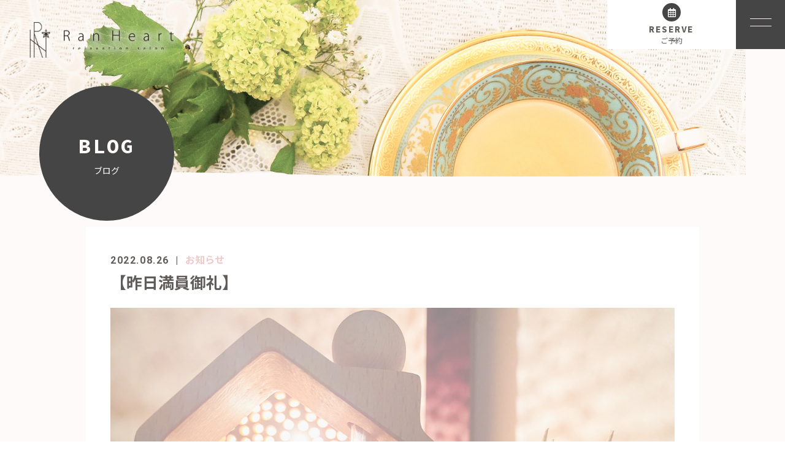

--- FILE ---
content_type: text/html; charset=UTF-8
request_url: https://ranheart.com/2022/08/26/%E3%80%90%E6%98%A8%E6%97%A5%E6%BA%80%E5%93%A1%E5%BE%A1%E7%A4%BC%E3%80%91-5/
body_size: 6978
content:
<!DOCTYPE html>
<html dir="ltr" lang="ja">
<head>
<meta charset="UTF-8">

<meta name="viewport" content="width=device-width, initial-scale=1 ,user-scalable=0">

<title>【昨日満員御礼】 | Ran Heart</title>

<meta http-equiv="content-language" content="jpn">

<meta name="format-detection" content="telephone=no">

<link rel="shortcut icon" href="https://ranheart.com/wp-content/themes/sg074/img/favicon.png">
<link rel="stylesheet" href="https://ranheart.com/wp-content/themes/sg074/css/reset_min.css">
<link rel="stylesheet" href="https://use.fontawesome.com/releases/v5.6.1/css/all.css" integrity="sha384-gfdkjb5BdAXd+lj+gudLWI+BXq4IuLW5IT+brZEZsLFm++aCMlF1V92rMkPaX4PP" crossorigin="anonymous">
<link rel="stylesheet" type="text/css" href="https://ranheart.com/wp-content/themes/sg074/css/slick.css">
<link rel="stylesheet" type="text/css" href="https://ranheart.com/wp-content/themes/sg074/css/slick-theme.css">
<link rel="stylesheet" href="https://ranheart.com/wp-content/themes/sg074/css/modaal.min.css">
<link rel="stylesheet" href="https://ranheart.com/wp-content/themes/sg074/css/layout.css">
<link rel="stylesheet" href="https://ranheart.com/wp-content/themes/sg074/css/fakeLoader.css">
<script src="https://ranheart.com/wp-content/themes/sg074/js/ua.js"></script>
<script type="text/javascript">
if(!_ua.Tablet){
	var link = document.createElement('link');
	link.href = 'https://ranheart.com/wp-content/themes/sg074/css/animate.css';
	link.rel = 'stylesheet';
	link.type = 'text/css';
	var head = document.getElementsByTagName('head')[0];
	head.appendChild(link);
}
</script>
<meta name='robots' content='max-image-preview:large' />

<!-- All In One SEO Pack 3.6.2[161,190] -->
<script type="application/ld+json" class="aioseop-schema">{"@context":"https://schema.org","@graph":[{"@type":"Organization","@id":"https://ranheart.com/#organization","url":"https://ranheart.com/","name":"Ran Heart","sameAs":[]},{"@type":"WebSite","@id":"https://ranheart.com/#website","url":"https://ranheart.com/","name":"Ran Heart","publisher":{"@id":"https://ranheart.com/#organization"}},{"@type":"WebPage","@id":"https://ranheart.com/2022/08/26/%e3%80%90%e6%98%a8%e6%97%a5%e6%ba%80%e5%93%a1%e5%be%a1%e7%a4%bc%e3%80%91-5/#webpage","url":"https://ranheart.com/2022/08/26/%e3%80%90%e6%98%a8%e6%97%a5%e6%ba%80%e5%93%a1%e5%be%a1%e7%a4%bc%e3%80%91-5/","inLanguage":"ja","name":"【昨日満員御礼】","isPartOf":{"@id":"https://ranheart.com/#website"},"breadcrumb":{"@id":"https://ranheart.com/2022/08/26/%e3%80%90%e6%98%a8%e6%97%a5%e6%ba%80%e5%93%a1%e5%be%a1%e7%a4%bc%e3%80%91-5/#breadcrumblist"},"datePublished":"2022-08-26T13:42:13+09:00","dateModified":"2022-08-26T13:42:13+09:00"},{"@type":"Article","@id":"https://ranheart.com/2022/08/26/%e3%80%90%e6%98%a8%e6%97%a5%e6%ba%80%e5%93%a1%e5%be%a1%e7%a4%bc%e3%80%91-5/#article","isPartOf":{"@id":"https://ranheart.com/2022/08/26/%e3%80%90%e6%98%a8%e6%97%a5%e6%ba%80%e5%93%a1%e5%be%a1%e7%a4%bc%e3%80%91-5/#webpage"},"author":{"@id":"https://ranheart.com/author/ranheart/#author"},"headline":"【昨日満員御礼】","datePublished":"2022-08-26T13:42:13+09:00","dateModified":"2022-08-26T13:42:13+09:00","commentCount":0,"mainEntityOfPage":{"@id":"https://ranheart.com/2022/08/26/%e3%80%90%e6%98%a8%e6%97%a5%e6%ba%80%e5%93%a1%e5%be%a1%e7%a4%bc%e3%80%91-5/#webpage"},"publisher":{"@id":"https://ranheart.com/#organization"},"articleSection":"お知らせ"},{"@type":"Person","@id":"https://ranheart.com/author/ranheart/#author","name":"ranheart","sameAs":[],"image":{"@type":"ImageObject","@id":"https://ranheart.com/#personlogo","url":"https://secure.gravatar.com/avatar/5c64359bddcbb8e4de724e43c2b6fbc6?s=96&d=mm&r=g","width":96,"height":96,"caption":"ranheart"}},{"@type":"BreadcrumbList","@id":"https://ranheart.com/2022/08/26/%e3%80%90%e6%98%a8%e6%97%a5%e6%ba%80%e5%93%a1%e5%be%a1%e7%a4%bc%e3%80%91-5/#breadcrumblist","itemListElement":[{"@type":"ListItem","position":1,"item":{"@type":"WebPage","@id":"https://ranheart.com/","url":"https://ranheart.com/","name":"湘南藤沢で隠れ家本格リラクゼーションサロンなら「Ran Heart」"}},{"@type":"ListItem","position":2,"item":{"@type":"WebPage","@id":"https://ranheart.com/2022/08/26/%e3%80%90%e6%98%a8%e6%97%a5%e6%ba%80%e5%93%a1%e5%be%a1%e7%a4%bc%e3%80%91-5/","url":"https://ranheart.com/2022/08/26/%e3%80%90%e6%98%a8%e6%97%a5%e6%ba%80%e5%93%a1%e5%be%a1%e7%a4%bc%e3%80%91-5/","name":"【昨日満員御礼】"}}]}]}</script>
<link rel="canonical" href="https://ranheart.com/2022/08/26/【昨日満員御礼】-5/" />
			<script type="text/javascript" >
				window.ga=window.ga||function(){(ga.q=ga.q||[]).push(arguments)};ga.l=+new Date;
				ga('create', 'UA-168365101-30', 'auto');
				// Plugins
				
				ga('send', 'pageview');
			</script>
			<script async src="https://www.google-analytics.com/analytics.js"></script>
			<!-- All In One SEO Pack -->
<link rel='dns-prefetch' href='//s.w.org' />
<link rel='stylesheet'   href='https://ranheart.com/wp-content/plugins/instagram-feed/css/sbi-styles.min.css?ver=6.8.0'  media='all'>
<link rel='stylesheet'   href='https://ranheart.com/wp-includes/css/dist/block-library/style.min.css?ver=5.7.14'  media='all'>
<link rel='stylesheet'   href='https://ranheart.com/wp-content/plugins/add-to-any/addtoany.min.css?ver=1.15'  media='all'>
<script src='https://ranheart.com/wp-includes/js/jquery/jquery.min.js?ver=3.5.1' id='jquery-core-js'></script>
<script src='https://ranheart.com/wp-includes/js/jquery/jquery-migrate.min.js?ver=3.3.2' id='jquery-migrate-js'></script>
<script src='https://ranheart.com/wp-content/plugins/add-to-any/addtoany.min.js?ver=1.1' id='addtoany-js'></script>
<link rel="https://api.w.org/" href="https://ranheart.com/wp-json/" /><link rel="alternate" type="application/json" href="https://ranheart.com/wp-json/wp/v2/posts/3448" /><link rel="alternate" type="application/json+oembed" href="https://ranheart.com/wp-json/oembed/1.0/embed?url=https%3A%2F%2Franheart.com%2F2022%2F08%2F26%2F%25e3%2580%2590%25e6%2598%25a8%25e6%2597%25a5%25e6%25ba%2580%25e5%2593%25a1%25e5%25be%25a1%25e7%25a4%25bc%25e3%2580%2591-5%2F" />
<link rel="alternate" type="text/xml+oembed" href="https://ranheart.com/wp-json/oembed/1.0/embed?url=https%3A%2F%2Franheart.com%2F2022%2F08%2F26%2F%25e3%2580%2590%25e6%2598%25a8%25e6%2597%25a5%25e6%25ba%2580%25e5%2593%25a1%25e5%25be%25a1%25e7%25a4%25bc%25e3%2580%2591-5%2F&#038;format=xml" />

<script data-cfasync="false">
window.a2a_config=window.a2a_config||{};a2a_config.callbacks=[];a2a_config.overlays=[];a2a_config.templates={};a2a_localize = {
	Share: "共有",
	Save: "ブックマーク",
	Subscribe: "購読",
	Email: "メール",
	Bookmark: "ブックマーク",
	ShowAll: "すべて表示する",
	ShowLess: "小さく表示する",
	FindServices: "サービスを探す",
	FindAnyServiceToAddTo: "追加するサービスを今すぐ探す",
	PoweredBy: "Powered by",
	ShareViaEmail: "メールでシェアする",
	SubscribeViaEmail: "メールで購読する",
	BookmarkInYourBrowser: "ブラウザにブックマーク",
	BookmarkInstructions: "このページをブックマークするには、 Ctrl+D または \u2318+D を押下。",
	AddToYourFavorites: "お気に入りに追加",
	SendFromWebOrProgram: "任意のメールアドレスまたはメールプログラムから送信",
	EmailProgram: "メールプログラム",
	More: "詳細&#8230;",
	ThanksForSharing: "Thanks for sharing!",
	ThanksForFollowing: "Thanks for following!"
};

(function(d,s,a,b){a=d.createElement(s);b=d.getElementsByTagName(s)[0];a.async=1;a.src="https://static.addtoany.com/menu/page.js";b.parentNode.insertBefore(a,b);})(document,"script");
</script>
</head>
<body id="pgTop" class="post-template-default single single-post postid-3448 single-format-standard pages">
<div id="fakeloader" class="fakeloader"></div>
<script src="https://ranheart.com/wp-content/themes/sg074/js/fakeLoader.min.js"></script>
<script> // ローディング処理
	jQuery('#fakeloader').fakeLoader({
		timeToHide: 600,
		spinner: 'spinner2',
		bgColor: '#fffafa',
	});
</script>
<header class="siteHeader">

	<div class="siteHeaderInner">
	
		<p class="logo">		<a href="https://ranheart.com">
		<img src="https://ranheart.com/wp-content/themes/sg074/img/logo.png" alt="Ran Heart" height="90">
		</a>
		</p>
		<p class="reserve"><a href="https://airrsv.net/ranheart/calendar" target="_blank"><span class="bgCircle"><i class="far fa-calendar-alt"></i></span><span class="en">RESERVE</span><span class="jp">ご予約</span></a></p>

		<p class="hum"><a  href="#hum" class="inline"><img src="https://ranheart.com/wp-content/themes/sg074/img/menu_01.png" alt="" width="35"></a></p>
		
		<div id="hum">
			<p><a class="closeBT"><img src="https://ranheart.com/wp-content/themes/sg074/img/menu_close.png" alt="" width="26"></a></p>
			<ul class="humNavi">
<li class="navHome"><a href="https://ranheart.com"><span class="en">HOME</span>ホーム</a></li>
<li><a href="https://ranheart.com/about/"><span class="en">ABOUT</span>サロンについて</a></li><li><a href="https://ranheart.com/menu/"><span class="en">MENU</span>施術メニュー</a></li><li><a href="https://ranheart.com/staff/"><span class="en">ＩＮＦＯ</span>会社情報</a></li><li><a href="https://ranheart.com/recruit/"><span class="en">RECRUIT</span>求人情報</a></li><li><a href="https://ranheart.com/faq/"><span class="en">FAQ</span>よくある質問</a></li><li><a href="https://ranheart.com/blog/"><span class="en">BLOG</span>ブログ</a></li><li><a href="https://ranheart.com/contact/"><span class="en">CONTACT</span>お問い合わせ</a></li><li class="navPrivacy none"><a href="https://ranheart.com/privacy/"><span class="en">POLICY</span>プライバシーポリシー</a></li>			</ul>
		</div>
	
	</div>

</header><!--siteHeader-->

<div class="bgColor">
<section class="mainVisual">
<img class="reImg" src="https://ranheart.com/wp-content/themes/sg074/img/blog/mv_blog_01.jpg" alt="" >
<div class="waveWrap">
<svg version="1.1" xmlns="http://www.w3.org/2000/svg"><path id="wave" d=""/></svg>
</div><!--waveWrap-->
<h1 class="pageTtl"><span class="wrap"><span class="en">BLOG</span>ブログ</span></h1>
</section><!--mainVisual-->



<main id="cnt" class="blogCnt">
<section class="cntWidth1000 cntWrap">
	<div class="blogInner">
	
				
				
		<article>
		<div class="headingWrap">
			<p class="meta"><time class="enC">2022.08.26</time><span class="category"><a href="https://ranheart.com/category/news">お知らせ</a></span></p>
			<h1 class="singleTtl">【昨日満員御礼】</h1>
		</div>
			<p class="image"></p>
			<div class="singleContent">
				<img class="alignnone size-full wp-image-3449" src="https://ranheart.com/wp-content/uploads/2022/08/4EDEBB6B-3B21-47B3-AFBA-3562A82C0608-scaled.jpg" alt="" width="2560" height="1920" /><br />
<br />
藤沢隠れ家リラクゼーションサロン<br />
RanHeart(ランハート)です。<br />
<br />
昨日【満員御礼】となりました！<br />
たくさんの方にご来店いただきました。<br />
誠にありがとうございます。<br />
<br />
完全個室の静かな空間でウトウトしてみませんか！<br />
ウトウトしている間に心も体もスッキリ♪♪<br />
幸福感あふれる隠れ家サロンでゆっくりとお過ごしください。<br />
<br />
【最短のご予約状況をお知らせいたします】<br />
8/28〈日〉<br />
★10:00～〈60分コースまでご案内可能〉<br />
ストレス解消・身体の不調改善・睡眠不足改善にオススメです！<br />
<br />
是非とも体が軽くなる感覚をご体感ください。<br />
ランハートでお目にかかれますこと、楽しみにお待ちしております。<br />
<br />
#満員御礼<br />
#隠れ家リラクゼーションサロン<br />
#藤沢隠れ家サロン<br />
#ウトウトできるサロン<br />
#身体が軽くなる<br />
#幸福感<br />
#体の力を抜きたい<br />
#スッキリ感を感じたい<br />
#ストレス解消したい<br />
#疲労回復したい<br />
#不調改善したい<br />
#リラックスしたい<br />
#癒されたい時に			</div>
			
			<style>
.tableTtl {
	font-size:18px;
	font-weight:bold;
	margin-bottom:1em;
	margin-top:3em;
}

.tableContents {
	padding:15px;
	background:#eee;
	margin-bottom:30px;
}

.tableContents li {
	margin-bottom:15px;
}

.tableContents li:last-child {
	margin-bottom:0;
}

.tableContents li a {
	text-decoration:underline;
	font-size:16px;
	font-weight:bold;
}

.tableContents li a:hover {
	text-decoration:none;
}

.seoTtl01 {
	font-size:20px;
	border-bottom:1px solid #ccc;
	margin-bottom:1em;
	margin-top:3em;
	font-weight:bold;
	text-align:left;
	line-height:1.4  !important;
}

.seoTtl02 {
	padding:10px;
	background:#eee;
	margin-bottom:1em;
	font-weight:bold;
	margin-top:1.5em;
	text-align:left;
}

.seoTtl01 + .seoTtl02 {
	margin-top:0.5em !important;
}

.seoImg {
	margin-bottom:1em;
	max-width:100%;
	height:auto;
}

.seoLinks {
	margin-top:0.5em;
	margin-bottom:2em;
}

.seoLinks a {
	text-decoration:underline;
}

.seoLinks a:hover {
	text-decoration:none;
	font-weight:bold;
}

.seoText {
	word-break: normal;
	word-wrap: break-word;
	line-height:2;
	font-size:16px;
	margin-bottom:1.5em;
	text-align:left;
}

.seoBlockH3 {
	padding-left:2.5em;
}

.tableContents .seoBlockH3 a {
	font-weight:normal !important;
}

#seoAnchor {
	padding-top:100px;
	margin-top:-100px;
}

@media screen and (max-width: 770px) {
	.tableTtl {
	font-size:16px;
	}
	
	.tableContents li a {
	font-size:13px;
	font-weight:bold;
	}

	.seoTtl01 {
	font-size:16px;
	}
	
	.seoText {
	word-break: normal;
	word-wrap: break-word;
	line-height:2;
	font-size:14px;
}

	.seoBlockH3 {
	padding-left:0.5em;
	}
	
	.tableContents .seoBlockH3 a {
		font-weight:normal;
	}
}
</style>





			
			
			<div class="snsWrap">
			<h3 class="ttlF en">SHARE<span>シェアする</span></h3>
			
			<div class="addtoany_shortcode"><div class="a2a_kit a2a_kit_size_32 addtoany_list" data-a2a-url="https://ranheart.com/2022/08/26/%e3%80%90%e6%98%a8%e6%97%a5%e6%ba%80%e5%93%a1%e5%be%a1%e7%a4%bc%e3%80%91-5/" data-a2a-title="【昨日満員御礼】"><a class="a2a_button_facebook" href="https://www.addtoany.com/add_to/facebook?linkurl=https%3A%2F%2Franheart.com%2F2022%2F08%2F26%2F%25e3%2580%2590%25e6%2598%25a8%25e6%2597%25a5%25e6%25ba%2580%25e5%2593%25a1%25e5%25be%25a1%25e7%25a4%25bc%25e3%2580%2591-5%2F&amp;linkname=%E3%80%90%E6%98%A8%E6%97%A5%E6%BA%80%E5%93%A1%E5%BE%A1%E7%A4%BC%E3%80%91" title="Facebook" rel="nofollow noopener" target="_blank"></a><a class="a2a_button_twitter" href="https://www.addtoany.com/add_to/twitter?linkurl=https%3A%2F%2Franheart.com%2F2022%2F08%2F26%2F%25e3%2580%2590%25e6%2598%25a8%25e6%2597%25a5%25e6%25ba%2580%25e5%2593%25a1%25e5%25be%25a1%25e7%25a4%25bc%25e3%2580%2591-5%2F&amp;linkname=%E3%80%90%E6%98%A8%E6%97%A5%E6%BA%80%E5%93%A1%E5%BE%A1%E7%A4%BC%E3%80%91" title="Twitter" rel="nofollow noopener" target="_blank"></a><a class="a2a_button_line" href="https://www.addtoany.com/add_to/line?linkurl=https%3A%2F%2Franheart.com%2F2022%2F08%2F26%2F%25e3%2580%2590%25e6%2598%25a8%25e6%2597%25a5%25e6%25ba%2580%25e5%2593%25a1%25e5%25be%25a1%25e7%25a4%25bc%25e3%2580%2591-5%2F&amp;linkname=%E3%80%90%E6%98%A8%E6%97%A5%E6%BA%80%E5%93%A1%E5%BE%A1%E7%A4%BC%E3%80%91" title="Line" rel="nofollow noopener" target="_blank"></a><a class="a2a_button_copy_link" href="https://www.addtoany.com/add_to/copy_link?linkurl=https%3A%2F%2Franheart.com%2F2022%2F08%2F26%2F%25e3%2580%2590%25e6%2598%25a8%25e6%2597%25a5%25e6%25ba%2580%25e5%2593%25a1%25e5%25be%25a1%25e7%25a4%25bc%25e3%2580%2591-5%2F&amp;linkname=%E3%80%90%E6%98%A8%E6%97%A5%E6%BA%80%E5%93%A1%E5%BE%A1%E7%A4%BC%E3%80%91" title="Copy Link" rel="nofollow noopener" target="_blank"></a><a class="a2a_dd addtoany_share_save addtoany_share" href="https://www.addtoany.com/share"></a></div></div>			</div>
			
			<p class="btnA center"><a href="https://ranheart.com/blog/">ブログ一覧<i></i></a></p>
			
			
		</article>
		
		
		<aside class="subWrap">
	<dl class="categoryDl">
	<dt class="ttlF en">CATEGORY<span>カテゴリ</span></dt>
		<dd>
			<ul>
			<li><a href="https://ranheart.com/category/news/">お知らせ</a></li>			</ul>
		</dd>
	</dl>
	
		
	<p class="ttlF en">LATEST<span>最新記事</span></p>
	
	<ul class="latest">
				<li>
			<a href="https://ranheart.com/2026/01/19/%ef%bd%9e%e3%81%8c%e3%82%93%e3%81%b0%e3%81%a3%e3%81%a6%e3%81%84%e3%82%8b%e4%bd%93%e3%81%b8%ef%bd%9e19%e6%97%a51230%ef%bd%9e120%e5%88%86%e2%97%8e1500%ef%bd%9e120%e5%88%86%e2%97%8e/">
			<time class="enC">2026.01.19</time>
			★20日最短12:30～60分コース◎			</a>
		</li>
				<li>
			<a href="https://ranheart.com/2026/01/16/%e2%98%8516%e6%97%a5%e3%81%8b%e3%82%89%e8%82%a9%ef%bc%86%e8%83%8c%e4%b8%ad%e3%81%ae%e6%96%bd%e8%a1%93%e3%82%925%e5%88%86%e9%96%93%e3%83%97%e3%83%ac%e3%82%bc%e3%83%b3%e3%83%88%e2%98%8513%e6%99%82/">
			<time class="enC">2026.01.16</time>
			\★16日から肩＆背中の施術を5分間プレゼント★/			</a>
		</li>
				<li>
			<a href="https://ranheart.com/2026/01/12/%e3%80%8c%e3%82%a8%e3%82%ad%e3%83%8a%e3%82%bb%e3%82%a2%e3%83%99%e3%82%a2%e3%80%8d%e6%9c%80%e5%bc%b7%e3%81%ae%e3%83%8f%e3%83%bc%e3%83%96%e3%83%86%e3%82%a3%e3%83%bc%e2%99%aa/">
			<time class="enC">2026.01.12</time>
			「エキナセアベア」最強のハーブティー♪12日最短18時～90分◎			</a>
		</li>
				<li>
			<a href="https://ranheart.com/2026/01/06/6%e6%97%a51900%ef%bd%9e120%e5%88%86%e2%97%8e2130%ef%bd%9e120%e5%88%86%e2%97%8e/">
			<time class="enC">2026.01.06</time>
			6日19:00～120分◎21:30～120分◎			</a>
		</li>
				<li>
			<a href="https://ranheart.com/2026/01/05/%e6%96%b0%e5%b9%b4%e3%81%82%e3%81%91%e3%81%be%e3%81%97%e3%81%a6%e3%81%8a%e3%82%81%e3%81%a7%e3%81%a8%e3%81%86%e3%81%94%e3%81%96%e3%81%84%e3%81%be%e3%81%99/">
			<time class="enC">2026.01.05</time>
			新年あけましておめでとうございます			</a>
		</li>
			</ul>
</aside>
		
	
	</div>
</section>
</main>

</div><!--bgColor-->

<div class="waveWrap">
<svg version="1.1" xmlns="http://www.w3.org/2000/svg"><path id="waveB" d=""/></svg>
</div><!--waveWrap-->

<div class="bred mb50">
<p><a href="https://ranheart.com">HOME </a> &gt; <a href="https://ranheart.com/blog">BLOG</a> &gt; 【昨日満員御礼】</p>
</div><!--bred-->


<p id="topBtn"><a href="#pgTop"><i class="fas fa-angle-up"></i></a></p>

<p class="footLogo"><img src="https://ranheart.com/wp-content/themes/sg074/img/foot_logo.png" width="250"></p>

<ul class="footBtnWrap">
  <li class="tel"><span class="wrap"><a href="tel:070-7490-1366"><span class="bgCircle"><i class="fas fa-phone"></i></span><span class="enC">070-7490-1366</span><span class="jp">【月・火・水・木・金・土・日】9:00～24:00(受付22:00迄）<br />
・不定休</span></a></span>
  </li>
<li class="footReserve"><span class="wrap"><a href="https://airrsv.net/ranheart/calendar" target="_blank"><span class="bgCircle"><i class="fas fa-calendar-alt"></i></span><span class="enC">RESERVE</span><span class="jp">ご予約</span></a></span></li>
<li class="footReserve"><span class="wrap"><a href="https://line.me/ti/p/8mmYc-mzS1" target="_blank"><span class="bgCircle"><i class="fab fa-line"></i></span><span class="enC">LINE</span><span class="jp">友達追加</span></a></span></li>
<li class="footContact"><span class="wrap"><a href="https://ranheart.com/contact/"><span class="bgCircle"><i class="fas fa-envelope"></i></span><span class="enC">CONTACT</span><span class="jp">お問い合わせ</span></a></span></li>
</ul>

<div class="infoWrap">

<ul class="footNav">
<li class="navHome"><a href="https://ranheart.com"><span class="en">HOME</span>ホーム</a></li>
<li><a href="https://ranheart.com/about/"><span class="en">ABOUT</span>サロンについて</a></li><li><a href="https://ranheart.com/menu/"><span class="en">MENU</span>施術メニュー</a></li><li><a href="https://ranheart.com/staff/"><span class="en">ＩＮＦＯ</span>会社情報</a></li><li><a href="https://ranheart.com/recruit/"><span class="en">RECRUIT</span>求人情報</a></li><li><a href="https://ranheart.com/faq/"><span class="en">FAQ</span>よくある質問</a></li><li><a href="https://ranheart.com/blog/"><span class="en">BLOG</span>ブログ</a></li><li><a href="https://ranheart.com/contact/"><span class="en">CONTACT</span>お問い合わせ</a></li><li class="navPrivacy none"><a href="https://ranheart.com/privacy/"><span class="en">POLICY</span>プライバシーポリシー</a></li></ul>

</div><!--infoWrap-->

<small class="copy">© 2020 Ran Heart </small>

<!-- Instagram Feed JS -->
<script type="text/javascript">
var sbiajaxurl = "https://ranheart.com/wp-admin/admin-ajax.php";
</script>
<script src='https://ranheart.com/wp-includes/js/wp-embed.min.js?ver=5.7.14' id='wp-embed-js'></script>

<script type="text/javascript">
<!--
	var path = 'https://ranheart.com/wp-content/themes/sg074';
-->
</script>
<script src="https://ranheart.com/wp-content/themes/sg074/js/wow.min.js"></script>
<script>
if (!_ua.tablet&&!_ua.mobile) {
  wow = new WOW({
    boxClass: 'wow', // default
    animateClass: 'animated', // default
    offset:0// アニメーションをスタートさせる距離
  });
  wow.init();
}
</script>

<script>$ = jQuery;</script>
<script src="https://ranheart.com/wp-content/themes/sg074/js/smooth-scroll.js"></script>
<script src="//cdnjs.cloudflare.com/ajax/libs/gsap/2.0.1/TweenMax.min.js"></script>
<script src="https://ranheart.com/wp-content/themes/sg074/js/jquery.wavify.js"></script>
<script src="https://ranheart.com/wp-content/themes/sg074/js/wavify.js"></script>
<script src="https://ranheart.com/wp-content/themes/sg074/js/jquery.smoothScroll.js"></script>
<script src="https://ranheart.com/wp-content/themes/sg074/js/modaal.min.js"></script>
<script src="https://ranheart.com/wp-content/themes/sg074/js/jquery.matchHeight.js"></script>
<script src="https://ranheart.com/wp-content/themes/sg074/js/slick.js"></script>
<script src="https://ranheart.com/wp-content/themes/sg074/js/main.js"></script>
</body>
</html>


--- FILE ---
content_type: text/css
request_url: https://ranheart.com/wp-content/themes/sg074/css/layout.css
body_size: 8535
content:
@charset "UTF-8";
@import url('https://fonts.googleapis.com/css?family=Source+Code+Pro:400,700');
@import url('https://fonts.googleapis.com/css?family=Roboto:700');
@import url('https://fonts.googleapis.com/css?family=Noto+Sans+JP:400,700&display=swap&subset=japanese');

/*使用カラー
#fffafa;
#efcaca
#454545;
rgba(41, 36, 34, 0.8);
*/


/*common*/

* {
	box-sizing: border-box;
}

body {
	font-family: "Noto Sans JP","游ゴシック体", "Yu Gothic", YuGothic, "ヒラギノ角ゴシック Pro", "Hiragino Kaku Gothic Pro", 'メイリオ', Meiryo, Osaka, "ＭＳ Ｐゴシック", "MS PGothic", sans-serif;
	-webkit-font-smoothing: antialiased;
	-moz-osx-font-smoothing: grayscale;
	font-size: 1.5rem;
	line-break: normal;
	line-height: 1.7;
	color: rgba(56, 51, 49, 0.8);
	width: 100%;
	overflow-x: hidden;
	min-width: 1000px;
}

.en {
	font-family: 'Source Code Pro', "Noto Sans JP","游ゴシック体", "Yu Gothic", YuGothic, "ヒラギノ角ゴシック Pro", "Hiragino Kaku Gothic Pro", 'メイリオ', Meiryo, Osaka, "ＭＳ Ｐゴシック", "MS PGothic", sans-serif;
	word-break: break-all;
	letter-spacing: 0.1em;
	font-weight: 700;
}

.enB {
	font-family: 'Source Code Pro', "Noto Sans JP","游ゴシック体", "Yu Gothic", YuGothic, "ヒラギノ角ゴシック Pro", "Hiragino Kaku Gothic Pro", 'メイリオ', Meiryo, Osaka, "ＭＳ Ｐゴシック", "MS PGothic", sans-serif;
	word-break: break-all;
	letter-spacing: 0.1em;
	font-weight: 400;
}

.enC {
	font-family: 'Roboto', "Noto Sans JP","游ゴシック体", "Yu Gothic", YuGothic, "ヒラギノ角ゴシック Pro", "Hiragino Kaku Gothic Pro", 'メイリオ', Meiryo, Osaka, "ＭＳ Ｐゴシック", "MS PGothic", sans-serif;
	word-break: break-all;
	letter-spacing: 0.1em;
}

@media screen and (min-width:771px) {
.sp {
	display: none !important;
}
}
@media screen and (max-width:770px) {
.pc {
	display: none !important;
}
}


.isFull {
	display: block;
}

.is990 {
	display: none !important;
}

a {
	text-decoration: none;
	color: rgba(56, 51, 49, 0.8);
}

img {
	vertical-align: top;
}

.links {
	text-decoration: underline;
}
.desktop .links:hover {
	text-decoration: none;
}

.imgWrap .wp-post-image,
.reImg {
	width: 100%;
	height: auto;
}
.wp-post-image,
.reImg02 {
	max-width: 100%;
	height: auto;
}
.desktop a:hover img {
	opacity: 0.7;
}

.modP {
	margin-bottom: 1em;
}

.modP:last-child {
	margin-bottom: 0;
}
.contentNotice {
	font-size: 12px;
	font-size: 1.2rem;
}
.contentText strong,
.contentNotice strong {
	font-weight: bold;
}
.contentText i ,
.contentNotice i {
	font-style: italic;
}
.contentText p,
.contentNotice p {
	margin-bottom: 1em;
}
.contentText p:last-child,
.contentNotice p:last-child {
	margin-bottom: 0;
}
.contentText + .btnA {
	margin-top: 1em;
}


/*汎用*/

.alignC {
	text-align: center;
}

/*margin*/

.mt20 {
	margin-top: 20px;
}

.mb20 {
	margin-bottom: 20px;
}

.mb30 {
	margin-bottom: 30px;
}

.mb40 {
	margin-bottom: 40px;
}

.mb50 {
	margin-bottom: 50px;
}

.mb70 {
	margin-bottom: 70px;
}

.mb80 {
	margin-bottom: 80px;
}

.mb90 {
	margin-bottom: 90px;
}

.mb100 {
	margin-bottom: 100px;
}

.mb120 {
	margin-bottom: 120px;
}

.mb150 {
	margin-bottom: 150px;
}

/*header*/

.siteHeader {
	position: fixed;
	top: 0;
	left: 0;
	width: 100%;
	z-index: 99;
}

.siteHeaderInner {
	position: relative;
}

.siteHeaderInner .logo {
	position: absolute;
	top: 20px;
	left: 30px;
}

.hum {
	position: absolute;
	right: 0;
	top: 0;
}

.hum a {
	display: block;
	width: 80px;
	height: 80px;
	background: #454545;
	text-align: center;
	padding-top: 30px;
}

#hum {
	display: none;
}

.modaal-container {
	background-color: rgba(69, 69, 69, 0.5);
}

.modaal-content {
	padding-left: 70%;
	min-height: 100%;
}

.humNavi {
	padding-top: 50px;
}

.humNavi .none {
	display:none;
}

.humNavi .en {
	display: block;
	font-size: 3rem;
	line-height: 1.4;
}

.modaal-content-container {
	background-color: rgba(69, 69, 69, 1);
	min-height: 100vh;
	text-align: center;
}

.humNavi li a {
	color: #fff;
	display: block;
}

.desktop .humNavi li a:hover .en, .humNavi li a:hover {
	opacity: 0.7;
}

.humNavi li {
	margin-bottom: 20px;
}

.closeBT {
	position: fixed;
	right: 0;
	top: 0;
	display: block;
	padding: 27px;
	cursor: pointer;
	z-index:100;
}

.reserve {
	position: absolute;
	top: 0;
	right: 80px;
}

.reserve a {
	display: block;
	background: #fff;
	width: 210px;
	height: 80px;
	text-align: center;
	padding-top: 5px;
}

.desktop .reserve a:hover {
	background: #454545;
	color: #fff;
}

.reserve .bgCircle {
	display: block;
	background: #454545;
	border-radius: 50%;
	height: 30px;
	width: 30px;
	text-align: center;
	line-height: 30px;
	color: #fff;
	margin-left: auto;
	margin-right: auto;
	margin-bottom: 5px;
}

.reserve .en {
	display: block;
	line-height: 1;
	margin-bottom:-0.2em;
}

.reserve .jp {
	font-size: 1.2rem;
}

.waveWrap {
	position: relative;
	margin-top: -50px;
}

.waveWrap svg {
	height: 120px;
	width: 100%;
	position: absolute;
	top: -67px;
	left: 0;
	z-index: 2;
}

.mainVisual {
	position: relative;
	padding-right: 5%;
}

.mainVisual .lead {
	/*font-size:11rem;*/
	font-size: 7.8vw;
	position: absolute;
	bottom: -0.05em;
	left: -10px;
	color: #fffafa;
	line-height: 1;
	z-index: 9;
}


/*wrap*/

.bgColor {
	background: #fffafa;
	padding-bottom: 150px;
}
.bgColor.lastObj {
	padding-bottom: 100px;
}
.cntWrap {
	padding: 150px 0 0;
	max-width: 1200px;
	margin: 0 auto;
}
.bgColor .cntWrap {
	padding-top: 100px;
}
.waveWrap +  .cntWrap {
	padding-top: 150px;
}
.cntWrap.faq {
	width: 800px;
}

.bottomWrap {
	padding-top: 150px;
}

.bottomWrapB {
	padding: 0 0 0 0;
}
.bottomWrapB + .waveWrap {
	height: 50px;
}

/*ttl*/

.subTtlA {
	margin-bottom: 10px;
}

.subTtlA .en {
	font-size: 2.5rem;
}

.subTtlA span {
	margin-left: 10px;
	padding-left: 10px;
	border-left: 1px solid rgba(41, 36, 34, 0.8);
	font-size: 1.5rem;
	vertical-align: text-bottom;
}

.ttlA {
	font-size: 2.4rem;
	letter-spacing: 0.2em;
	font-weight: bold;
	margin-bottom: 10px;
}

.ttlB {
	font-size: 4rem;
	text-align: center;
}

.ttlB:after {
	content: "";
	display: block;
	margin: 0.3em auto 1em auto;
	background: rgba(41, 36, 34, 0.8);
	width: 50px;
	height: 2px;
}

.ttlC {
	color: #fff;
	font-size: 4rem;
	line-height: 1.2;
	margin-bottom: 0.5em;
}

.ttlC span {
	font-size: 1.5rem;
	display: block;
}

.ttlD {
	text-align: center;
	line-height: 1.4;
}

.ttlD .en {
	display: block;
	font-size: 4rem;
}

.ttlD .jp {
	position: relative;
	text-align: center;
}

.ttlD .jp:after, .ttlD .jp:before {
	content: " ";
	width: 40px;
	height: 1px;
	display: inline-block;
	background: rgba(41, 36, 34, 0.8);
	vertical-align: top;
	margin-top: 10px;
}

.ttlD i {
	font-style: normal;
	display: inline-block;
	vertical-align: top;
	padding: 0 10px;
	font-size: 1.6rem;
}

.ttlE {
	font-size: 2.4rem;
	font-weight: bold;
	text-align: center;
	border-top: 2px solid rgba(41, 36, 34, 0.8);
	border-bottom: 2px solid rgba(41, 36, 34, 0.8);
	padding: 3px 0;
	display: block;
	letter-spacing: 0.1em;
	width: 800px;
	margin-left: auto;
	margin-right: auto;
	margin-bottom: 1.5em;
}

.ttlE .ttlinner {
	border-top: 1px solid rgba(41, 36, 34, 0.8);
	border-bottom: 1px solid rgba(41, 36, 34, 0.8);
	display: block;
	padding: 15px 0;
}

.ttlF {
	font-size: 3rem;
	text-align: center;
	line-height: 1.4;
	margin-bottom: 1em;
}

.ttlF span {
	display: block;
	font-size: 1.4rem;
}

.pageTtl {
	background: #454545;
	border-radius: 50%;
	width: 220px;
	height: 220px;
	position: absolute;
	bottom: -40px;
	left: 5%;
	z-index: 3;
	display: flex;
	justify-content: center;
	align-items: center;
	text-align: center;
	color: #fff;
	font-size: 1.4rem;
}

.pageTtl .wrap {}

.pageTtl .en {
	display: block;
	font-size: 3.4rem;
	color: #fffafa;
}


/*btn*/

.btnA a {
	width: 250px;
	height: 50px;
	display: block;
	border: 1px solid rgba(41, 36, 34, 0.8);
	border-radius: 25px;
	color: rgba(41, 36, 34, 0.8);
	text-align: center;
	line-height: 48px;
	font-size: 1.6rem;
}

.desktop .btnA a:hover {
	background: rgba(41, 36, 34, 0.8);
	color: #fff;
}

.center a {
	margin: 30px auto 0 auto;
}

.btnB a {
	width: 150px;
	height: 40px;
	display: block;
	border: 1px solid #fff;
	border-radius: 20px;
	color: #fff;
	text-align: center;
	line-height: 38px;
	font-size: 1.4rem;
	margin-left: auto;
	margin-right: auto;
}
.btnB a:visited {
	color: #fff;
}
.desktop .btnB a:hover {
	background: #fff;
	color: rgba(41, 36, 34, 0.8);
}


/*txtBox*/

.oneBox {
	display: -webkit-box;
	display: -ms-flexbox;
	display: -webkit-flex;
	display: flex;
	-webkit-box-pack: justify;
	-ms-flex-pack: justify;
	-webkit-justify-content: center;
	justify-content: center;
	-webkit-align-items: stretch;
	-ms-flex-align: stretch;
	align-items: stretch;
	width: 100%;
}

.pages.oneBox {
	-webkit-align-items: start;
	-ms-flex-align: start;
	align-items: start;
}

.imgBox {
	width: 50%;
	position: relative;
}

.oneBox:nth-child(odd) .imgBox {
	padding-right: 2.5%;
}

.oneBox:nth-child(even) .imgBox {
	padding-left: 2.5%;
	order: 1;
}
.oneBox:last-child {
	margin-bottom: 0;
}

.pages.oneBox:nth-child(odd) .imgBox, .pages.oneBox:nth-child(even) .imgBox {
	padding-left: 0;
	order: 0;
	padding-right: 2.5%;
}
.oneBox:nth-child(odd) .imgStyle {
	border-top-left-radius: 0;
	border-top-right-radius: 50%;
	border-bottom-left-radius: 50%;
	border-bottom-right-radius: 0;
}
.oneBox:nth-child(even) .imgStyle {
	border-top-left-radius: 50%;
	border-top-right-radius: 0;
	border-bottom-left-radius: 0;
	border-bottom-right-radius: 50%;
}
.imgStyle01 {
	border-top-left-radius: 0;
	border-top-right-radius: 50%;
	border-bottom-left-radius: 50%;
	border-bottom-right-radius: 0;
}
.imgStyle02 {
	border-top-left-radius: 50%;
	border-top-right-radius: 0;
	border-bottom-left-radius: 0;
	border-bottom-right-radius: 50%;
}

.txtBox {
	width: 50%;
}
.txtBox.f_cc {
	max-width: 50%;
	width:100%;
}


/*縦幅固定角丸*/

.imgStyle03 {
	border-top-left-radius: 220px;
	border-top-right-radius: 0;
	border-bottom-left-radius: 0;
	border-bottom-right-radius: 220px;
}

.eyeCatching {
	border-radius: 50%;
	background: #454545;
	display: block;
	width: 150px;
	height: 150px;
	text-align: center;
	line-height: 150px;
	color: #fffafa;
	font-size: 2rem;
	position: absolute;
}

.oneBox:nth-child(odd) .eyeCatching {
	top: -30px;
	left: -30px;
}

.oneBox:nth-child(even) .eyeCatching {
	bottom: -30px;
	right: -30px;
}

.bottomWrapB .eyeCatching {
	color: #fff;
}

.pages .eyeCatching {
	position: static;
	line-height: 1.4;
	display: table-cell;
	vertical-align: middle;
	width: 120px;
	height: 120px;
	font-size: 1.6rem;
}

.pages .eyeCatching .enC {
	font-size: 3rem;
	line-height: 1.2;
}

.pages.oneBox .ttlA {
	display: table-cell;
	vertical-align: middle;
	padding-left: 10px;
}

.txtBoxouter {
	border-top: 2px solid rgba(41, 36, 34, 0.8);
	border-bottom: 2px solid rgba(41, 36, 34, 0.8);
	padding: 3px 0;
	width:100%;
}
.txtBoxouter:last-child {
	margin-bottom: 0;
}
.txtBoxInner {
	padding: 20px 20px 20px 10px;
	border-top: 1px solid rgba(41, 36, 34, 0.8);
	border-bottom: 1px solid rgba(41, 36, 34, 0.8);
}

.staff .txtBoxInner {
	padding: 20px 20px 20px 0;
}


/*oneColumnWrap*/

.oneColumnWrap {
	width: 1000px;
	margin-left: auto;
	margin-right: auto;
}
.oneColumnWrap:last-child {
	margin-bottom: 0;
}
.mw1000 {
	width: 100%;
	max-width: 1000px;
	height: auto;
}

/*infoUl*/

.infoUl {
	width: 100%;
	max-width: 1000px;
	margin: 0 auto;
	display: -webkit-box;
	display: -ms-flexbox;
	display: -webkit-flex;
	display: flex;
	-webkit-box-pack: justify;
	-ms-flex-pack: justify;
	-webkit-justify-content: space-between;
	justify-content: space-between;
	-webkit-align-items: start;
	-ms-flex-align: start;
	align-items: start;
	-ms-flex-wrap: wrap;
	flex-wrap: wrap;
}

.infoUl li {
	width: 48%;
}
.infoUl li img {
	margin-bottom: 15px;
}
@media screen and (min-width: 771px) {
.infoUl li:last-child {
	margin-left: auto;
  margin-right: auto;
}
}

/*dl*/

.dlA {
	font-size: 1.6rem;
}

.dlA dt {
	font-weight: bold;
}

.dlB {
	margin-top: 40px;
	margin-left: auto;
	margin-right: auto;
	width: 100%;
	max-width: 600px;
}
.dlB.title + .dlB {
	margin-top: 0;
}
.w600 {
	margin-left: auto;
	margin-right: auto;
	width: 100%;
	max-width: 600px;
}
.privacyWrap .dlB {
	margin-top: 20px;
}

.dlB dt {
	background: #efcaca;
	text-align: center;
	font-weight: bold;
	padding: 10px 0;
}

.dlB dd {
	border-bottom: 1px solid rgba(41, 36, 34, 0.8);
	padding: 10px 0;
	width: 100%;
	display: block;
}
.menuWrap .dlB dd {
	display:-webkit-box;
	display:-ms-flexbox;
	display: -webkit-flex;
	display:flex;
	-webkit-box-pack: justify;
	-ms-flex-pack: justify;
	-webkit-justify-content: space-between;
	justify-content: space-between;
	-webkit-align-items: start;
	-ms-flex-align: start;
	align-items: start;
}
.dlB dd p {
	margin-bottom: 1.5em;
}
.dlB dd p:last-child {
	margin-bottom: 0;
}
.dlB dd .itemName {
	text-align: left;
}
.dlB dd .price {
	text-align: right;
}

.dlB dd small {
	display: block;
}

.dlB li {
	margin-bottom: 15px;
	padding-left: 2em;
	text-indent: -2em;
}

.dlB li li {
	margin: 15px 0 15px 1.5em;
}

.dlB .number {
	font-style: normal;
	font-weight: bold;
	width: 2em;
	white-space: nowrap;
	display: inline-block;
	text-indent: 0;
	vertical-align: top;
}

.dlB .content {
	width: 100%;
	display: inline-block;
	text-indent: 0;
	vertical-align: top;
}

.dlB .one {
	margin-bottom: 15px;
	display: block;
	word-break: break-all;
}

.privacy .dlB dd {
	border-bottom: none;
}
.txtBoxouter + .dlC {
	margin-top: -20px;
}
.dlC {
	width: 100%;
	border-bottom: 1px solid rgba(41, 36, 34, 0.8);
	display:-webkit-box;
	display:-ms-flexbox;
	display: -webkit-flex;
	display:flex;
	-webkit-box-lines:multiple;
	-webkit-flex-wrap:wrap;
	-ms-flex-wrap:wrap;
	flex-wrap:wrap;
}

.dlC dt {
	font-weight: bold;
	width: 40%;
	font-size: 1.4rem;
}

.dlC dd {
	width: 60%;
	font-size: 1.4rem;
	margin-bottom: 0.5em;
}


/*fourCnt*/

.fourCnt {
	padding: 0 5%;
	font-size: 0;
	text-align: center;
}

.fourCnt .boxList li {
	display: inline-block;
	width: 23%;
	margin-right: 2%;
}

.fourCnt .boxList li:nth-child(4n) {
	margin-right: 0;
}

.fourCnt .box {
	position: relative;;
}
.fourCnt .box figcaption {
	position: absolute;
	width: 100%;
	height: 100%;
	display: -webkit-box;
	display: -ms-flexbox;
	display: -webkit-flex;
	display: flex;
	-webkit-box-pack: justify;
	-ms-flex-pack: justify;
	-webkit-justify-content: center;
	justify-content: center;
	-webkit-align-items: center;
	-ms-flex-align: center;
	align-items: center;
}


/*fiveCnt*/

.fiveCnt {
	padding: 0 5%;
}
.feedWrap #sb_instagram #sbi_images {
	text-align: center;
}
.feedWrap #sb_instagram #sbi_load {
	font-family: 'Source Code Pro', "Noto Sans JP","游ゴシック体", "Yu Gothic", YuGothic, "ヒラギノ角ゴシック Pro", "Hiragino Kaku Gothic Pro", 'メイリオ', Meiryo, Osaka, "ＭＳ Ｐゴシック", "MS PGothic", sans-serif;
	word-break: break-all;
	letter-spacing: 0.1em;
	font-weight: 700;
}
.feedWrap #sb_instagram #sbi_load a.sbi_load_btn {
	width: 250px;
	height: 50px;
	padding: 0;
	margin: 25px auto 0;
	display: block;
	border: 1px solid rgba(41, 36, 34, 0.8);
	border-radius: 25px;
	color: rgba(41, 36, 34, 0.8);
	background-color: transparent;
	text-align: center;
	line-height: 48px;
	font-size: 1.6rem;
}
.desktop .feedWrap #sb_instagram #sbi_load a:hover {
	background: rgba(41, 36, 34, 0.8);
	color: #fff;
}

/*staff*/
.nameInner {
	display: -webkit-box;
	display: -ms-flexbox;
	display: -webkit-flex;
	display: flex;
	-webkit-box-pack: justify;
	-ms-flex-pack: justify;
	-webkit-justify-content: start;
	justify-content: start;
	-webkit-align-items: center;
	-ms-flex-align: center;
	align-items: center;
	-ms-flex-wrap:wrap;
	flex-wrap:wrap;
}
.nameLabel {
	font-size: 2.4rem;
	font-weight: bold;
}
.nameLabel .enB {
	font-size: 1.4rem;
	vertical-align: baseline;
	margin-right: 10px;
}

.nameLabel .jp {
	border-right: 1px solid rgba(41, 36, 34, 0.8);
	padding-right: 10px;
	margin-right: 10px;
}

.nameWrap {
	display: table;
}

.pages .nameWrap .eyeCatching {
	width: 40px;
	height: 40px;
	display: -webkit-box;
	display: -ms-flexbox;
	display: -webkit-flex;
	display: flex;
	-webkit-box-pack: justify;
	-ms-flex-pack: justify;
	-webkit-justify-content: center;
	justify-content: center;
	-webkit-align-items: center;
	-ms-flex-align: center;
	align-items: center;
}
.staff .pages .line {
	display: inline-block;
	margin-left: 0.5em;
}
.staff .pages .eyeCatching + .eyeCatching {
	margin-left: 0.5em;
}
.pages .nameWrap .eyeCatching a {
	color: #fff;
	width:100%;
	height:100%;
}

.desktop .pages .nameWrap .eyeCatching:hover {
	background: #fff;
	color: rgba(41, 36, 34, 0.8);
}

.desktop .pages .nameWrap .eyeCatching:hover a i {
	color: rgba(41, 36, 34, 0.8);
}

.nameWrap .subTxt {
	display: block;
	margin-top: 10px;
	font-size: 1.6rem;
}


/*bloglist*/

.blogList {
	width: 700px;
	margin: 0 auto;
	border-top: 1px solid rgba(41, 36, 34, 0.8);
}

.blogList li {
	border-bottom: 1px solid rgba(41, 36, 34, 0.8);
}

.blogList li a {
	display: block;
	padding: 20px 0;
}

.desktop .blogList li a:hover img {
	opacity: 1;
}

.desktop .blogList li a:hover {
	background: #e3e3e3;
}

.blogList .imgWrap {
	display: inline-block;
	vertical-align: top;
	width: 20%;
	padding-left: 20px;
}

.blogList figcaption {
	display: inline-block;
	vertical-align: top;
	padding-left: 30px;
	width: 80%;
}

.blogList .date {
	font-size: 1.5rem;
}

.blogList .title {
	font-size: 1.6rem;
	font-weight: bold;
}

.blogList .txtWrap {
	display: table-cell;
	vertical-align: middle;
}

.snsWrap {
	padding: 30px;
	background: #f2f2f2;
	margin-top: 40px;
	text-align: center;
}


/*blogListPage*/

.blogListPage.blogCnt {
	padding-bottom: 0;
}

.blogArticleList {
	border-top: 1px solid #ddd;
}
.blogArticleList li {
	border-bottom: 1px solid #ddd;
	display: -webkit-box;
	display: -ms-flexbox;
	display: -webkit-flex;
	display: flex;
	-webkit-box-pack: justify;
	-ms-flex-pack: justify;
	-webkit-justify-content: start;
	justify-content: start;
	-webkit-align-items: center;
	-ms-flex-align: center;
	align-items: center;
}

.blogArticleList li .imgWrap {
	width: 200px;
}

.blogArticleList li .ttlWrap {
	width: 100%;
	flex: 1;
	padding-left: 30px;
}

.blogArticleList li .category a {
	color: #efcaca;
	font-weight: bold;
}

.desktop .blogArticleList li .category a:hover {
	text-decoration: underline;
}

.blogArticleList li .ttlInner {
}

.blogArticleList time:after {
	content: "|";
	display: inline-block;
	padding: 0 10px;
}

.blogArticleList .blogTtl {
	font-weight: bold;
}

.desktop .blogArticleList .blogTtl a:hover {
	text-decoration: underline;
}


/*ページャー*/

.pagination {
	margin-top: 40px;
}

.pagination .page-of {
	display: none;
}

.pagination-box {
	text-align: center;
	font-size: 1.4rem;
}
.pagination-box span {
	display: inline-block;
	width: 50px;
	height: 50px;
	line-height: 50px;
	margin-right: 10px;
	background: #fffafa;
	color: #fff;
}
.pagination-box span:last-child {
	margin-right: 0;
}
.pagination-box span.current {
	background: #fffafa;
}
.pagination-box span.link {
	background: none;
}
.pagination-box a {
	display: inline-block;
	width: 50px;
	height: 50px;
	line-height: 50px;
	text-decoration: none;
	background: #fff;
	color: rgba(41, 36, 34, 0.8);
}

.desktop .pagination-box a:hover {
	background: #fffafa;
	color: #fff;
}
.desktop .pagination-box span.link:hover {
	background: #fffafa;
	color: #fff;
}
.desktop .pagination-box span.link:hover a {
	color: #fff;
}


/*bred*/

.bred {
	border-top: 1px solid rgba(41, 36, 34, 0.8);
	border-bottom: 1px solid rgba(41, 36, 34, 0.8);
	padding: 15px 5%;
	position: relative;
	margin-top: 100px;
	z-index: 3;
}

/*footer*/

.footLogo {
	text-align: center;
	position: relative;
}

.footLogo:before {
	content: "";
	width: 100%;
	height: 1px;
	display: block;
	background: rgba(41, 36, 34, 0.8);
	position: absolute;
	top: 50%;
}

.footLogo img {
	padding: 0 20px;
	background: #fff;
	position: relative;
	z-index: 2;
}

.footBtnWrap {
	width: 100%;
	max-width: 1020px;
	margin: 0 auto;
	padding: 30px 0;
	text-align: center;
	display: -webkit-box;
	display: -ms-flexbox;
	display: flex;
	-webkit-box-pack: center;
	-ms-flex-pack: center;
	justify-content: space-between;
	-webkit-box-align: flex-start;
	-ms-flex-align: flex-start;
	align-items: flex-start;
}

.footBtnWrap li {
	width: 100%;
	font-size: 1.4rem;
}
@media screen and (min-width: 991px) {
	.footBtnWrap li:only-child {
		width: 50%;
	}

	.footBtnWrap li:not(:first-child) {
		margin-left: 0.5%;
	}

	.footBtnWrap li:not(:last-child) {
		margin-right: 0.5%;
	}
}

.footBtnWrap li .wrap {
	display: -webkit-box;
	display: -ms-flexbox;
	display: flex;
	-webkit-box-pack: center;
	-ms-flex-pack: center;
	justify-content: center;
	-webkit-box-align: stretch;
	-ms-flex-align: stretch;
	align-items: stretch;
	width: 100%;
}
.footBtnWrap li .wrap a {
	display: block;
	width: 100%;
	padding: 10px 0;
	cursor: pointer;
}
.footBtnWrap .bgCircle {
	display: block;
	background: #454545;
	border-radius: 50%;
	height: 50px;
	width: 50px;
	text-align: center;
	line-height: 50px;
	color: #fff;
	margin-left: auto;
	margin-right: auto;
	margin-bottom: 10px;
	font-size: 1.6rem;
}

.tel .jp {
	display: block;
	margin-top: 5px;
	font-size: 1rem;
	line-height: 1.2;
}

.tel a {
	border: 1px solid rgba(41, 36, 34, 0.8);
	cursor: auto;
}

.tel .enC {
	font-size: 3rem;
	display: block;
	line-height: 1;
}

.footReserve .enC {
	font-size: 2.4rem;
	display: block;
	line-height: 1;
}

.footReserve a {
	background: #fffafa;
	border: 1px solid rgba(41, 36, 34, 0.8);
}

.footContact a {
	border: 1px solid rgba(41, 36, 34, 0.8);
	cursor: auto;
}

.footContact .enC {
	font-size: 2.4rem;
	display: block;
	line-height: 1;
}

.desktop .footReserve a:hover, .desktop .footContact a:hover {
	background: #454545;
	color: #fff;
}

.infoWrap {
	border-top: 1px solid rgba(41, 36, 34, 0.8);
	padding: 30px 0 20px;
}

.footNav {
	font-size: 0;
	text-align: center;
	margin: 20px 0 0;
}

.footNav li {
	display: inline-block;
	margin-right: 15px;
	font-size: 1.4rem;
}
.footNav li .en ,
.footNav li.navHome {
	display: none;
}
.desktop .footNav li a:hover {
	text-decoration: underline;
}
.footNav li:last-child {
	margin-right: 0;
}

address {
	text-align: center;
}

.copy {
	text-align: center;
	background: #454545;
	color: #fff;
	padding: 15px 0;
	display: block;
}


/*faq*/

.question {
	font-size: 1.6rem;
	display: -webkit-box;
	display: -ms-flexbox;
	display: -webkit-flex;
	display: flex;
	-webkit-box-pack: justify;
	-ms-flex-pack: justify;
	-webkit-justify-content: start;
	justify-content: start;
	-webkit-align-items: start;
	-ms-flex-align: start;
	align-items: start;
	font-weight: bold;
}

.question .bgCircle {
	display: block;
	width: 40px;
	height: 40px;
	background: rgba(41, 36, 34, 0.8);
	border-radius: 50%;
	color: #fff;
	text-align: center;
	line-height: 40px;
	font-size: 2.4rem;
}

.question span {
	flex: 1;
	padding-left: 15px;
	line-height: 1.4;
	padding-top: 0.5em;
}


/*recruitDetail*/

.recruitDetail .dlB {
	margin-top: 20px;
}

.recruitDetail .dlB dd {
	border-bottom: none;
}


/*****form*******/

.formWrapOuter .ttlC {
	text-align: center;
}

.modPCenter {
	text-align: center;
	margin-bottom: 1em;
}

.formWrap {
	background: #fff;
	width: 800px;
	margin: 0 auto;
	padding: 50px 0;
}

.formWrap dl {
	width: 600px;
	margin: 0 auto;
}

.formWrap dt {
	font-size: 1.6rem;
	font-weight: bold;
}

.formWrap dd {
	margin: 15px 0 30px 0;
	word-break:break-all;
}

.formWrap .required {
	background: #efcaca;
	font-size: 1.2rem;
	color: #fff;
	font-weight: normal;
	height: 25px;
	line-height: 25px;
	display: inline-block;
	padding: 0 15px;
	margin-right: 10px;
	position: relative;
	top: -2px;
}

.formWrap .any {
	background: #999;
	font-size: 1.2rem;
	color: #fff;
	font-weight: normal;
	height: 25px;
	line-height: 25px;
	display: inline-block;
	padding: 0 15px;
	margin-right: 10px;
	position: relative;
	top: -2px;
}

.formWrap textarea, .formWrap input[type="email"], .formWrap input[type="text"] {
	border: 1px solid #ddd;
	background: #fff;
	height: 40px;
	padding-left: 15px;
	width: 100%;
}

.formWrap textarea {
	height: 15em;
}

.formWrap .formBtn {
	font-size: 1.6rem;
	position: relative;
	display: block;
	color: rgba(41, 36, 34, 0.8);
	text-align: center;
	border: 1px solid rgba(41, 36, 34, 0.8);
	width: 300px;
	height: 60px;
	line-height: 60px;
	-webkit-transition: all 0.3s;
	-moz-transition: all 0.3s;
	-o-transition: all 0.3s;
	transition: all 0.3s;
	cursor: pointer;
	margin: 0 auto;
	border-radius: 30px;
}

.desktop .formWrap .formBtn:hover {
	background: rgba(41, 36, 34, 0.8);
	color: #fff;
}

.modoruBtn {
	margin-top: 30px !important;
}


/*pgtop*/

#pgTop {
	padding-top: 50px;
	margin-top: -50px;
}

#topBtn {
	position: fixed;
	bottom: 2vh;
	right: 10px;
	display: none;
	z-index: 99;
}

#topBtn a {
	display: block;
	width: 40px;
	height: 40px;
	color: #fff;
	line-height: 40px;
	font-size: 2rem;
	background: rgba(41, 36, 34, 0.8);
	text-align: center;
}


/*map*/

.ggmapSize {
	width: 100%;
	margin: 0 auto 20px auto;
}

.ggmap {
	position: relative;
	padding-bottom: 47.9%;
	padding-top: 0;
	height: 0;
	overflow: hidden;
}

.ggmap iframe, .ggmap object, .ggmap embed {
	position: absolute;
	top: 0;
	left: 0;
	width: 100%;
	height: 100%;
}

.entryWraps {
	padding:0px 5% !important ;
}

/*blog*/

.tableContents {
	background: #fff !important;
	border: 1px solid #e3e3e3 !important;
}

.image + .singleContent {
	margin-top: 20px;
}
.singleContent {
	width: 100%;
}

.singleContent img {
	max-width: 100%;
	height: auto;
	margin-bottom: 1em;
}

.blogCnt {
	padding: 100px 0 0;
	font-size:1.6rem;
}

.blogCnt .cntWidth1000 {
	width: 1000px;
	margin: 0 auto;
	background: #fff;
	padding: 40px 40px 60px 40px;
}

.headingWrap {}

.headingWrap .category a {
	color: #efcaca;
	font-weight: bold;
}

.desktop .headingWrap .category a:hover {
	text-decoration: underline;
}

.headingWrap .meta time:after {
	content: "|";
	display: inline-block;
	padding: 0 10px;
}

.singleTtl {
	text-align: left;
	font-size: 2.6rem;
	font-weight: bold;
	margin-bottom: 20px;
}

.subWrap {
	margin-top: 50px;
	border-top: 1px solid rgba(41, 36, 34, 0.8);
	padding-top: 30px;
}

.subWrap .ttlF {
	margin-bottom: 0.5em;
}

.categoryDl {
	margin-bottom: 50px;
	border-bottom: 1px solid rgba(41, 36, 34, 0.8);
	padding-bottom: 40px;
}

.categoryDl ul {
	text-align: center;
	margin-bottom: -10px;
}

.categoryDl li {
	display: inline-block;
	font-size: 1.4rem;
	margin-right: 10px;
	margin-bottom: 10px;
}

.categoryDl li:last-child {
	margin-right: 0;
}

.categoryDl li a {
	display: block;
	border-radius: 15px;
	border: 1px solid rgba(41, 36, 34, 0.8);
	padding: 0 20px;
}

.desktop .categoryDl li a:hover {
	background: rgba(41, 36, 34, 0.8);
	color: #fff;
}

.subWrap .latest {
	border-top: 1px solid #ddd;
}

.subWrap .latest a {
	display: block;
	border-bottom: 1px solid #ddd;
	padding: 20px 0;
}

.desktop .subWrap .latest a:hover {
	background: #e3e3e3;
}

.latest li a {}


/*entry form*/

.prWrap .privacy {
	height: 180px;
	overflow-y: auto;
	padding: 20px;
	border: 4px solid #ddd;
	font-size: 1.4rem;
	width: 600px;
	margin: 0 auto 40px auto;
}

.privacy .dlB {
	width: 100%;
}

.privacy .dlB i {
	font-style: normal;
}

select {
	border: 1px solid #ddd;
	height: 30px;
}

.agreeBox {
	margin: 0 auto 30px auto;
	text-align: center;
}

.formElement {
	padding: 150px 0
}

.mwform-radio-field-text {
	cursor: pointer;
}

.mwform-checkbox-field label, .mwform-radio-field label {
	white-space: nowrap;
}

.mw_wp_form .horizontal-item+.horizontal-item {
	margin-left: auto !important;
	margin-right: 10px !important;
}

dl.formWrapDl select.date, .formWrap input[type="text"].hasDatepicker {
	width: auto;
}

.formWrap textarea {
	padding: 20px;
}

.formWrap textarea, .formWrap input {
	border-radius: 0;
	box-shadow: none;
	-webkit-appearance: none;
}
input[type="radio"] {
	position: relative;
	-moz-appearance: button;
	-webkit-appearance: button;
	appearance: button;
	-webkit-box-sizing: border-box;
	box-sizing: border-box;
	width: 24px;
	height: 24px;
	content: "";
	background-color: #FFFFFF;
	border: 1px solid #999999;
	-webkit-border-radius: 24px;
	border-radius: 24px;
	vertical-align: middle;
	cursor: pointer;
}
input[type="radio"]:checked{
  background-image: radial-gradient(circle at 50% 50%, #454545 40%, transparent 50%);
}
input[type="radio"]:checked:after {
	display: block;
	position: absolute;
	top: 5px;
	left: 5px;
	content: "";
	width: 12px;
	height: 12px;
	background: #454545;
	-webkit-border-radius: 12px;
	border-radius: 12px;
}
input[type=checkbox] {
	display: none;
}

.mwform-checkbox-field-text {
	box-sizing: border-box;
	position: relative;
	display: inline-block;
	vertical-align: middle;
	cursor: pointer;
	padding: 0 0 0 24px;
}

.mwform-checkbox-field-text:after {
	position: absolute;
	top: 50%;
	left: 6px;
	display: block;
	margin-top: -7px;
	width: 5px;
	height: 9px;
	border-right: 3px solid #454545;
	border-bottom: 3px solid #454545;
	content: '';
	opacity: 0;
	-webkit-transform: rotate(45deg);
	-ms-transform: rotate(45deg);
	transform: rotate(45deg);
}

.mwform-checkbox-field-text:before {
	position: absolute;
	top: 50%;
	left: 0;
	display: block;
	margin-top: -9px;
	width: 18px;
	height: 18px;
	border: 1px solid #999999;
	background-color: #fff;
	content: '';
}

input[type=checkbox]:checked+.mwform-checkbox-field-text:after {
	opacity: 1;
}

.mw_wp_form .formWrap .horizontal-item {
	margin-left: 0;
	margin-right: 10px;
}

.mw_wp_form .formWrap .horizontal-item+.horizontal-item {
	margin-left: 0;
}
.mw_wp_form_input .formMessage01,
.mw_wp_form_confirm .formMessage02 {
	display: block;
}
.mw_wp_form_confirm .formMessage01,
.mw_wp_form_input .formMessage02 {
	display: none;
}
.mw_wp_form_confirm .prWrap {
	display: none;
}
/********横幅調整***************/

@media screen and (max-width: 1240px) {
	.cntWrap {
		max-width: inherit;
		width: 100%;
		padding: 150px 5% 0;
	}
	.ttlA {
		font-size: 2rem;
	}
	.ttlC {
		font-size: 3rem;
	}
}

@media screen and (max-width: 1100px) {
	.oneColumnWrap {
		width: 100%;
	}
	.infoUl {
		width: 100%;
		padding: 0 5%;
	}
	.imgStyle03 {
		width: 100%;
		height: auto;
	}
	.blogCnt .cntWidth1000 {
		width: 90%;
	}
	.blogArticleList li .imgWrap {
		width: 30%;
	}
	.blogArticleList li .ttlWrap {
		width: 68%;
	}
}

@media screen and (max-width: 990px) {
	body {
		min-width: 100%;
	}
	.isFull {
		display: none !important;
	}
	.is990 {
		display: block !important;
	}
	.oneBox {
		display: block;
	}
	.imgBox {
		display: block;
		width: 60%;
		padding: 0;
		margin-left: auto;
		margin-right: auto;
		margin-bottom: 40px;
	}
	.txtBoxInner.about {
		display:flex;
		align-items:center;
	}
	.pages .eyeCatching {
		width: 80px;
		height: 80px;
		font-size: 1.2rem;
		min-width:80px;
		display: flex;
		align-items: center;
		justify-content: center;
	}
	.staff .pages .eyeCatching {
		min-width: 40px;
	}
	.pages.oneBox .ttlA {
		display: block;
		flex: 1;
		letter-spacing: 0;
		margin-bottom: 0;
	}
	.pages.oneBox .imgBox {
		padding: 0;
		margin-bottom: 20px;
	}
	.fourCnt .boxList li {
		width: 45%;
	}
	.fourCnt .boxList li:nth-child(2n) {
		margin-right: 0;
	}
	.fourCnt .boxList li:nth-child(n+3) {
		margin-top: 20px;
	}
	.txtBox {
		display: block;
		margin-left: auto;
		margin-right: auto;
		width: 60%;
	}
	.btnA a {
		margin-left: auto;
		margin-right: auto;
	}
	.footBtnWrap {
		display: block;
	}
	.footBtnWrap li {
		width: 80%;
		display: block;
		margin-right: auto;
		margin-left: auto;
	}
	.footBtnWrap li:last-child {
		margin-top: 20px;
	}
	.footBtnWrap li:not(:first-child) {
		margin-top: 20px;
	}
	.imgStyle03 {
		border-top-left-radius: 200px;
		border-top-right-radius: 0;
		border-bottom-left-radius: 0;
		border-bottom-right-radius: 200px;
	}
	.ttlE {
		width: 100%;
	}
	.pageTtl {
		width: 180px;
		height: 180px;
		bottom: -60px;
	}
	.pageTtl .en {
		font-size: 2.8rem;
	}
}


/********sp***************/

@media screen and (max-width: 770px) {
	body {
		font-size: 1.3rem;
		padding-top: 0px;
		min-width: 320px;
	}
	/*margin*/
	.mb20 {
		margin-bottom: 10px;
	}
	.mb30 {
		margin-bottom: 15px;
	}
	.mb40 {
		margin-bottom: 20px;
	}
	.mb50 {
		margin-bottom: 25px;
	}
	.mb70 {
		margin-bottom: 35px;
	}
	.mb80 {
		margin-bottom: 40px;
	}
	.mb90 {
		margin-bottom: 45px;
	}
	.mb100 {
		margin-bottom: 50px;
	}
	.mb120 {
		margin-bottom: 60px;
	}
	.mb150 {
		/* 特殊例外 */
		margin-bottom: 70px;
	}

	.reserve {
		right: 60px;
	}
	.reserve a {
		width: 60px;
		height: 60px;
	}
	.reserve .jp {
		display: none;
	}
	.reserve .en {
		font-size: 1.1rem;
		letter-spacing: 0;
	}
	.hum a {
		width: 60px;
		height: 60px;
		padding-top: 22px;
	}
	
	.humNavi .none {
	display:block;
}
	
	.siteHeaderInner .logo {
		top: 10px;
		left: 10px;
	}
	.siteHeaderInner .logo img {
		width: 100%;
		height: auto;
	}
	.siteHeaderInner .logo {
		width: 170px;
	}
	.modaal-content {
		padding-left: 0%;
	}
	.closeBT {
		padding: 17px;
		z-index: 99;
	}
	.humNavi {
		z-index: 2;
	}
	.waveWrap {
		margin-top: -20px;
	}
	.waveWrap svg {
		top: -10px;
	}
	.mainVisual .lead {
		left: 0;
		bottom: 2px;
	}
	.cntWrap {
		padding: 70px 5% 0;
		z-index: 2;
		position: relative;
	}
	.imgBox {
		width: 80%;
		margin-bottom: 20px;
	}
	.eyeCatching {
		width: 70px;
		height: 70px;
		line-height: 70px;
		font-size: 1.2rem;
	}
	.oneBox:nth-child(even) .eyeCatching {
		top: -20px;
		left: -20px;
	}
	
	.oneBox:nth-child(even) .imgStyle {
	border-top-left-radius: 0%;
	border-top-right-radius: 50%;
	border-bottom-left-radius: 50%;
	border-bottom-right-radius: 0%;
}
	
	.txtBox {
		width: 94%;
	}
	.txtBox.f_cc {
		max-width: 94%;
		width:100%;
	}
	.txtBoxInner {
		padding: 10px;
	}
	.bgColor {
		padding-bottom: 70px;
	}
	.bgColor.lastObj {
		padding-bottom: 45px;
	}
	.bgColor .cntWrap {
		padding-top: 50px;
	}
	.waveWrap +  .cntWrap {
		padding-top: 70px;
	}
	.bottomWrap {
		padding-top: 70px;
		position: relative;
		z-index: 2;
	}
	.bottomWrapB + .waveWrap {
		height: 20px;
	}
	.fourCnt .boxList li {
		width: 70%;
		margin-right: 0 !important;
		margin-top: 0 !important;
		margin-bottom: 20px !important;
	}
	.fourCnt .boxList li:last-child {
		margin-bottom: 0 !important;
	}
	.blogList {
		width: 100%;
	}
	.feedWrap {
		width: 80%;
		margin: 0 auto;
	}
	.blogList .imgWrap {
		width: 100%;
	}
	.blogList .imgWrap {
		width: 40%;
	}
	.blogList figcaption {
		width: 60%;
		padding-left: 10px;
		padding-right: 10px;
	}
	.tel .enC {
		font-size: 2rem;
	}
	.footReserve .enC {
		font-size: 2rem;
	}
	.infoWrap {
		display: none;
	}
	.pageTtl {
		height: auto;
		font-size: 1.2rem;
		border-radius: 0;
		width: 100vw;
		line-height: 1.2;
		left: 0;
		bottom: -40px;
		border-bottom: 2px solid rgba(41, 36, 34, 0.8);
		border-top: 2px solid rgba(41, 36, 34, 0.8);
		background: none;
		display: block;
		padding: 2px 0;
		color: rgba(41, 36, 34, 0.8);
		z-index: 2;
		position: relative;
	}
	.pageTtl .wrap {
		width: 100%;
		border-bottom: 1px solid rgba(41, 36, 34, 0.8);
		border-top: 1px solid rgba(41, 36, 34, 0.8);
		display: block;
		padding: 10px 0;
	}
	.pageTtl .en {
		font-size: 3rem;
		color: rgba(41, 36, 34, 0.8);
		line-height: 1;
	}
	.mainVisual + .cntWrap {
		padding-top: 80px;
	}
	.pages .cntWrap {
		padding-left: 5%;
		padding-right: 5%;
	}
	.imgStyle03 {
		border-top-left-radius: 100px;
		border-top-right-radius: 0;
		border-bottom-left-radius: 0;
		border-bottom-right-radius: 100px;
	}
	.pages .eyeCatching {
		width: 80px;
		height: 80px;
		font-size: 1.2rem;
	}
	.pages .eyeCatching .enC {
		font-size: 2rem;
	}
	.txtBoxInner {
		padding: 10px 0;
	}
	.infoUl li {
		display: block;
		width: 100%;
		margin-bottom: 30px;
	}
	.infoUl li:last-child {
		margin-bottom: 0;
	}
	.staff .txtBoxInner {
		padding: 10px 0;
	}
	.nameWrap {
		display: block;
		width: 100%;
	}
	.nameInner {
		width: 100%;
		-webkit-box-lines: multiple;
		-webkit-flex-wrap: wrap;
		-ms-flex-wrap: wrap;
		flex-wrap: wrap;
	}
	.nameLabel {
		vertical-align: top;
		font-size: 1.6rem;
		width:100%;
	}
	.nameLabel .enB {
		display: block;
	}
	.staff .pages .eyeCatching {
		line-height: 40px;
		font-size: 1.5em;
	}
	.staff .pages .line {
		display: inline-block;
		margin-left: 0.25em;
		margin-top: 10px;
	}
	.staff .pages .eyeCatching + .eyeCatching {
		margin-left: 0.25em;
	}
	.nameLabel .jp {
		border-right: none;
	}
	.nameWrap .subTxt {
		font-size: 1.4rem;
	}
	.bred {
		position: relative;
		z-index: 2;
		margin-top: 70px;
	}
	.waveWrap + .bred {
		margin-top: 45px;
	}
	.recruitDetail .dlB {
		margin-top: 10px;
	}
	.formElement {
		padding: 70px 0 50px;
	}
	.formWrap {
		width: 90%;
		padding: 20px 0;
	}
	.formWrap dl {
		width: 90%;
	}
	.prWrap .privacy {
		width: 90%;
		font-size: 1.3rem;
	}
	.privacy .alignC {
		text-align: left;
	}
	.formWrap .formBtn {
		width: 80%;
		font-size: 1.4rem;
	}
	.formWrap .privacy dt {
		font-size: 1.4rem;
		padding: 10px;
	}
	.mw_wp_form_input .formMessage01 .modPCenter,
	.mw_wp_form_input .formMessage02 .modPCenter {
		text-align: left;
	}
	.cntWrap.faq {
		width: 100%;
	}
	.question .bgCircle {
		font-size: 1.8rem;
	}
	.question span {
		font-size: 1.6rem;
	}
	.blogCnt .cntWidth1000 {
		padding: 20px;
	}
	.blogArticleList .blogTtl {
		width: 100%;
		font-size: 1.2rem;
		text-overflow: ellipsis;
		white-space: nowrap;
		overflow: hidden;
	}
	.blogArticleList li .category a {
		display: block;
		font-size: 1.2rem;
		line-height: 1.2;
	}
	.blogArticleList li .ttlWrap {
		padding-left: 10px;
	}
	.blogArticleList li .ttlWrap time {
		font-size: 1.2rem;
	}
	.blogArticleList time:after {
		content: "";
	}
	.blogArticleList li .imgWrap {
		width: 25%;
	}
	.blogArticleList li .ttlWrap {
		width: 73%;
	}
	.subWrap .latest time {
		display: block;
	}
	.blogCnt {
		padding: 60px 0 0;
	}
	.modPCenter {
		padding: 0 5%;
	}
	.privacyWrap .modPCenter {
		text-align: left;
	}
	.snsWrap {
		padding: 15px;
		margin-top: 20px;
	}
	/*ttl*/
	.ttlA {
		font-size: 1.5rem;
	}
	.subTtlA {
		margin-bottom: 5px;
	}
	.subTtlA span {
		font-size: 1.3rem;
	}
	.ttlB {
		font-size: 2rem;
	}
	.ttlB:after {
		width: 30px;
	}
	.ttlC {
		font-size: 2rem;
	}
	.ttlC span {
		font-size: 1.3rem;
	}
	.ttlD {}
	.ttlD .en {
		font-size: 2.4rem;
	}
	.ttlD i {
		font-size: 1.4rem;
		padding: 0 5px;
	}
	.ttlD .jp:after, .ttlD .jp:before {
		width: 30px;
	}
	.ttlE {
		font-size: 1.6rem;
	}
	.ttlF {
		font-size: 1.6rem;
		margin-bottom: 0.5em;
	}
	.ttlF span {
		font-size: 1.3rem;
	}
	/*dl*/
	.dlA {
		font-size: 1.3rem;
	}
	.w600,
	.dlB {
		width: 100%;
	}
	.dlB dd {
		display: block;
	}
	.dlB dd .itemName {
		display: block;
		font-weight: bold;
	}
	.dlB dd .price {
		display: block;
	}
	.dlC {
		margin-top: 0;
	}
	.txtBoxouter + .dlC {
		margin-top: 0;
	}
	.dlC dt ,
	.dlC dd {
		width: 100%;
		display: block;
	}
	/*btn*/
	.btnA a {
		width: 100%;
	}
	.bottomWrap .btnA a {
		width: 80%;
	}
	.feedWrap #sb_instagram #sbi_load a.sbi_load_btn {
		width: 80%;
	}
	.center a {
		margin-top: 20px;
	}
	#topBtn {
		bottom: 60px;
	}
}
@media screen and (max-width:770px) {
	.mw_wp_form.mw_wp_form_complete .formElement {
		padding: 70px 0 0px;
	}
}

.social {
	display: -webkit-box;
	display: -ms-flexbox;
	display: -webkit-flex;
	display: flex;
	-webkit-box-pack: justify;
	-ms-flex-pack: justify;
	-webkit-justify-content: center;
	justify-content: center;
	position: relative;
	text-align: center;
	padding: 0 0 1.5em 0;
}

.social p.eyeCatching {
	position: static;
	width: 50px;
	height: 50px;
	min-width: 50px;
	display: -webkit-box;
	display: -ms-flexbox;
	display: -webkit-flex;
	display: flex;
	-webkit-box-pack: justify;
	-ms-flex-pack: justify;
	-webkit-justify-content: center;
	justify-content: center;
	-webkit-align-items: center;
	-ms-flex-align: center;
	align-items: center;
	font-size: 1.8rem;
}

.social .eyeCatching + .eyeCatching {
	margin-left: 0.5em;
}

.social .eyeCatching a {
	color: #fff;
	width:100%;
	height:100%;
}

@media screen and (max-width: 770px) {
	.blogArticleList li .category {
		display:none 
	}
}
.bannerWrap {
	margin-bottom: 30px;
	text-align: center;
}
#sb_instagram #sbi_images .sbi_item {
	float: none!important;
}
.fa-line:before {
    font-size: 18px;
}
.slick-prev {
	left: 20px;
    width: 20px;
    height: 20px;
    border-top: 4px solid rgba(56, 51, 49, 0.8);
    border-right: 4px solid rgba(56, 51, 49, 0.8);
    -webkit-transform: rotate(225deg);
    transform: rotate(225deg);
	z-index: 9;
}

.slick-prev:before {
	content: "";
}

.slick-next {
	right: 20px;
    width: 20px;
    height: 20px;
    border-top: 4px solid rgba(56, 51, 49, 0.8);
    border-right: 4px solid rgba(56, 51, 49, 0.8);
    -webkit-transform: rotate(45deg);
    transform: rotate(45deg);
	z-index: 9;
}

.slick-next:before {
	content: "";
}

@media screen and (max-width: 770px) {
	.slick-prev, .slick-next {
		display: none !important;
	}
}

--- FILE ---
content_type: text/plain
request_url: https://www.google-analytics.com/j/collect?v=1&_v=j102&a=1786599987&t=pageview&_s=1&dl=https%3A%2F%2Franheart.com%2F2022%2F08%2F26%2F%25E3%2580%2590%25E6%2598%25A8%25E6%2597%25A5%25E6%25BA%2580%25E5%2593%25A1%25E5%25BE%25A1%25E7%25A4%25BC%25E3%2580%2591-5%2F&ul=en-us%40posix&dt=%E3%80%90%E6%98%A8%E6%97%A5%E6%BA%80%E5%93%A1%E5%BE%A1%E7%A4%BC%E3%80%91%20%7C%20Ran%20Heart&sr=1280x720&vp=1280x720&_u=IEBAAEABAAAAACAAI~&jid=2063885085&gjid=590036324&cid=1740935531.1769042265&tid=UA-168365101-30&_gid=397166147.1769042265&_r=1&_slc=1&z=192499255
body_size: -450
content:
2,cG-CPRFXPV9RF